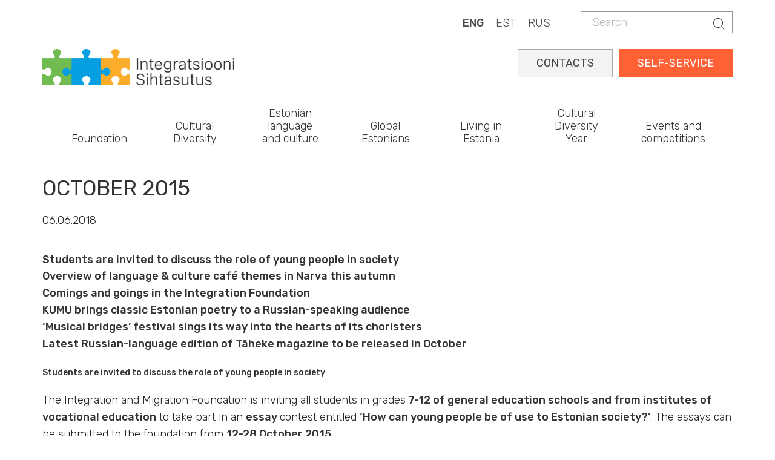

--- FILE ---
content_type: text/html; charset=UTF-8
request_url: https://integratsioon.ee/en/october-2015
body_size: 18786
content:
<!DOCTYPE html>
<html  lang="en" dir="ltr" prefix="content: http://purl.org/rss/1.0/modules/content/  dc: http://purl.org/dc/terms/  foaf: http://xmlns.com/foaf/0.1/  og: http://ogp.me/ns#  rdfs: http://www.w3.org/2000/01/rdf-schema#  schema: http://schema.org/  sioc: http://rdfs.org/sioc/ns#  sioct: http://rdfs.org/sioc/types#  skos: http://www.w3.org/2004/02/skos/core#  xsd: http://www.w3.org/2001/XMLSchema# ">
  <head>
    <meta charset="utf-8" />
<script async src="https://www.googletagmanager.com/gtag/js?id=UA-132033063-1"></script>
<script>window.dataLayer = window.dataLayer || [];function gtag(){dataLayer.push(arguments)};gtag("js", new Date());gtag("set", "developer_id.dMDhkMT", true);gtag("config", "UA-132033063-1", {"groups":"default","anonymize_ip":true,"page_placeholder":"PLACEHOLDER_page_path"});gtag("config", "G-LZKB975E03", {"groups":"default","page_placeholder":"PLACEHOLDER_page_location"});</script>
<meta name="description" content="Students are invited to discuss the role of young people in society Overview of language &amp; culture café themes in Narva this autumn Comings and goings in the Integration Foundation KUMU brings classic Estonian poetry to a Russian-speaking audience" />
<link rel="canonical" href="https://integratsioon.ee/en/october-2015" />
<meta property="og:description" content="Students are invited to discuss the role of young people in society Overview of language &amp; culture café themes in Narva this autumn Comings and goings in the Integration Foundation KUMU brings classic Estonian poetry to a Russian-speaking audience ‘Musical bridges’ festival sings its way into the hearts of its choristers Latest Russian-language edition of Täheke magazine to be released in October Students are invited to discuss the role of young people in society The Integration and Migration Foundation is inviting all students in grades 7-12 of general education schools and from institutes of vocational education to take part in an essay contest entitled ‘How can young people be of use to Estonian society?’. The essays can be submitted to the foundation from 12-28 October 2015. “Working with the Ministry of Education and Research, we’re organising the contest for the fifth time,” explained Toivo Sikk, an area manager with the Development Centre of the Integration Foundation. “The umbrella theme this year is how young people can be useful to Estonian society. We decided on that as our topic because we want to see young people making more of a contribution to a broader range of things, including civic initiatives, that have an impact on a larger number and greater diversity of people. We think that by putting into words what they see their role as being they’ll gain a better understanding themselves of how much they can do to make their own lives – and those of everyone else in the country – better.” The essays, which should be up to two pages (3600 characters) long, can be submitted until 28 October to essee@meis.ee. Authors should add their name, the name of their school and the number of their group or class, as well as a contact telephone number and e-mail address. Starting from this year the essays will be judged in three categories: students from grades 7-9; students from grades 10-12; and vocational school students. One first place, two second places and two third places will be awarded in each category, as well as certificates of recognition for effort. The winning authors will receive their awards at a ceremony for the best performers in the essay contest and Citizens Day quiz at the House of the Blackheads in Tallinn on 21 January 2016. All of the prize-winning essays will be published in a compendium with the same title as the contest: ‘How can young people be of use to Estonian society?’. For further information please contact: Toivo Sikk | Area Manager, Development Centre | Telephone: +372 659 9850 | E-mail: toivo.sikk@meis.ee. Overview of language &amp; culture café themes in Narva this autumn Language and culture café get-togethers have been held in the Narva offices of the Integration Foundation’s Counselling Centre since spring. The meetings, which are held once a week in room 308 on the 3rd floor of the Keres Centre in Narva, form part of a series events known as the Language Café and Culture Café, which support free Estonian language learning in a non-formal environment. “Everyone who comes to the language café get-togethers gets the chance to practise their Estonian and use what they know, and they’re inspired to use their language skills more in their everyday lives,” explained Irina Rakova, a counsellor at the foundation’s Narva office. “In the coming months we’ll be looking at things like work, health, and balance and satisfaction within yourself. In December we’ll be joined by Ljubov Smirnova, a medical worker who’ll be passing on the kind of first-aid skills that people need in their day-to-day lives and giving them the chance to learn some useful health care-related vocabulary.” Rakova says that those coming to the café are also given an overview of local and national cultural events. “We also talk about customs connected to special days in Estonia and share our ideas on how we could mark these occasions in our own families. We invite guest speakers along, too. For example, on the 14th of October we’ll be getting a visit from Maria Kullamägi, a young woman who moved to Ida-Viru County a few years ago to do something with her knowledge of the fields of marketing and culture and to gain further experience at Narva College of the University of Tartu. She’s also been helping to organise the Black Nights Film Festival for a few years as a volunteer. She wants to contribute to the Culture Café as well, so she’ll be coming along to talk about the film festival and its programme for this year.” Language Café get-togethers are held on Mondays from 17:00-18:00 every other week and Culture Café events on Wednesdays from 16:00-17:00 every other week. The themes of the events are updated regularly on the website of the Integration Foundation. For further information please contact: Irina Rakova | Counsellor, Counselling Centre | Telephone: +372 800 9000 | E-mail: irina.rakova@meis.ee. Comings and goings in the Integration Foundation Riina Ring and Sandra Nuudi returned from maternity leave in October, taking up positions in the Integration Foundation’s Implementation Centre. Also taking up a new post was former Implementation Centre staffer Liilika Raudhein, who from this month is responsible – alongside the area manager for research – for assessing the impact of the foundation’s programmes, projects and activities. Riina, Sandra and Liilika’s contact details can be found on the Integration Foundation website. WE ARE PROUD TO SUPPOR KUMU brings classic Estonian poetry to a Russian-speaking audience Assisted by the Integration Foundation’s project competition for sports and cultural events supporting integration and a shared cultural space, KUMU – a.k.a. the Art Museum of Estonia – is presenting the works of Estonian poets to a Russian-speaking audience this autumn. A series of five events has been dedicated to the classics of Estonian poetry, the last two of which will be held in the second half of October. Kadriorg Art Museum director Aleksandra Murre says they are organising the literary evenings in order to showcase the rich creative work of Estonian poets for the local Russian-speaking audience. “We want to make Estonian poetry more approachable to Russian speakers,” she explained. “We want to shatter the preconceptions they have and truly engage them. If we’re to do that, excellent translations and performances that really draw the audience in are obviously very important. We’ve held three events so far – one each dedicated to Lydia Koidula, Juhan Liiv and Juhan Viiding. We had their poems translated into Russian, and they were then read by poet, singer and artist Elina Gerodes. At each event we also present the artworks we have in our collection that relate to the poets and their work. So far we’ve showcased the works of artist Julie Hagen-Schwarz and painter Paul Burman, and Professor Irina Belobrovtseva has spoken about women in Estonian poetry in the early 20th century.” Anyone interested in attending the last two events in the series is welcome to do so at Kadriorg Art Museum (Weizenbergi 37, Tallinn) on 15 and 22 October. Igor Severjanin, a translator of the works of many Estonian poets, his life in Estonia and his place in literary culture will be the focus of discussion at the 15 October event. In addition to the performance of the poems, the audience will also enjoy Russian Theatre actor Dmitri Kosjakov’s monologue ‘Severjanin in Estonia’. The final poetry evening will be dedicated to Marie Under. The guest speaker will be artist Vera Staniševskaja, who will be talking about the role of the artist/illustrator in the compilation of poetry collections. The programme of each event can be found on the website of Kadriorg Art Museum at http://kadriorumuuseum.ekm.ee/eesti-luuletajad-vene-auditooriumile/. For further information on the project competition please contact: Jana Tondi | Area Manager, Development Centre | Telephone: +372 659 9069 | E-mail: jana.tondi@meis.ee. Aleksandra Murre | Director, Kadriorg Art Museum | Telephone: +372 606 6406 | E-mail: aleksandra.murre@ekm.ee. ‘Musical bridges’ festival sings its way into the hearts of its choristers The Integration Foundation has given its backing to a long list of sports and cultural events supporting integration and a shared culture space this year, including the ‘Musical bridges’ festival dedicated to choral music. The festival – which is designed to integrate the Estonian- and Russian-speaking populations through beautiful music and the act of creating something wonderful together – will be held under the auspices of the Further Training Centre for Musicians (the Pille Lill Music Fund) on Friday 16 October. The event will include workshops for 150 students, who will learn all about the vocal techniques of choristers, the cultural history of the song festival and activities connected to Music Year. The day will culminate in a gala concert at the Russian Cultural Centre in Tallinn at 19:00 at which an audience of almost 900 spectators is awaited. Performers will include popular singer Tanja Mihhailova, talented young sopranos Maria Listra and Maria Veretenina, the Women’s Alumni Choir of Tallinn University of Technology (conducted by Andres Heinapuu), the Ukraina mixed choir (conducted by Stanislav Šeljahovski), the Russ mixed choir, the Eleegia chamber choir and the Allegro children’s choir (conducted by Svetlana Zaugarova). Pieces will also be performed by choirs from schools around Tallinn – the City Centre Russian Upper Secondary School youth choir (conducted by Natalja Junkur), the Tõnismäe School of Sciences girls’ choir (conducted by Inna Rüü), the Tallinn Co-Ed Upper Secondary School mixed choir (conducted by Aade Erits), the Õismäe Upper Secondary School mixed choir (conducted by Koidu Ilmjärv), the Mustamäe Upper Secondary School of Sciences and Õismäe Russian Lyceum project choir (conducted by Ljudmila Sjomina) and the Laagna Upper Secondary School girls’ choir and ensemble (conducted by Pirika Sööt and Lii Leitmaa). Leading the concert will be renowned pianist Piia Paemurru. Admission is free of charge. More information about the event can be found on Facebook at https://www.facebook.com/events/1645213005756803/. For further information on the project competition please contact: Jana Tondi | Area Manager, Development Centre | Telephone: +372 659 9069 | E-mail: jana.tondi@meis.eeFor further information on the event please contact: Leelo Lehtla | Director, Pille Lill Music Fund | Mobile: +372 5648 4244 | E-mail: plmf@plmf.ee. Latest Russian-language edition of Täheke magazine to be released in October The latest Russian-language special edition of Täheke magazine – which showcases the latest Estonian children’s literature translated into Russian for children aged 5-9 whose mother tongue is Russian – is to be published in October with the support of the Integration Foundation. The magazine also features children’s own work, instructions on making things, a crossword and a comic. “This year’s Russian-language edition of Täheke will tell readers everything they need to know about the latest Estonian children’s literature,” explained editor-in-chief Ilona Martson. “For example, there’ll be stories by Andrus Kivirähk, Kairi Look and Mae Lender and poems by Svetlana Jagodkina, who’s Kohtla-Järve. We also provide an overview of the Estonian children’s books that have been published in Russian over the year. Since the magazine mostly gets around via the children’s sections of libraries, we’ve dedicated a couple of pages in this issue to the theme of libraries – there’s a story by Moscow-based children’s author Artur Givargizov and an article about libraries. There’s an interview with writer Anait Piruzyan, whose roots are in Armenia, and whose children’s book in Estonia was published in Russian, Estonian and English simultaneously. And of course there are all the traditional features, like readers’ own work, instructions on how to make things, jokes, a crossword puzzle and a comic strip.” The target readership of the Russian-language Täheke is Russian-speaking Estonian children aged 5-9 and their parents, grandparents and teachers. The special edition of the magazine will be available in the children’s sections of libraries all over Estonia. It will also be distributed to kindergarten children. In addition to libraries, copies are available from the office of the magazine. Some of the print-run of the special issue will be presented at international book fairs in Bologna, Moscow and St Petersburg by the Estonian Children’s Literature Centre and the Estonian Publishers Association. The Estonian Institute will also send copies to schools in Russia at which Estonian is taught. The first Russian-language edition of Täheke was published in 2005. It has been published annually since 2010. The magazine is distributed free of charge. Publication of the Russian-language edition is supported from the state budget via the Ministry of Culture as part of the ‘Sports and cultural activities that support a shared cultural space and integration’ project competition of the Integration Foundation. For further information on the project competition please contact: Jana Tondi | Area Manager, Development Centre | Telephone: +372 659 9069 | E-mail: jana.tondi@meis.ee. For further information on the project please contact: Ilona Martson | Editor-in-chief, Täheke | Mobile: +372 52 66 556 | Telephone: +372 646 3697 | E-mail: ilona.martson@taheke.ee." />
<meta name="Generator" content="Drupal 10 (https://www.drupal.org)" />
<meta name="MobileOptimized" content="width" />
<meta name="HandheldFriendly" content="true" />
<meta name="viewport" content="width=device-width, initial-scale=1.0" />
<link rel="alternate" hreflang="en" href="https://integratsioon.ee/en/october-2015" />
<link rel="alternate" hreflang="et" href="https://integratsioon.ee/oktoober-2015" />
<link rel="alternate" hreflang="ru" href="https://integratsioon.ee/ru/oktyabr-2015" />

    <title>OCTOBER 2015 | Integratsiooni Sihtasutus</title>

    <link rel="apple-touch-icon" sizes="180x180" href="/sites/default/files/favicons/apple-touch-icon.png"/>
    <link rel="icon" type="image/png" sizes="32x32" href="/sites/default/files/favicons/favicon-32x32.png"/>
    <link rel="icon" type="image/png" sizes="16x16" href="/sites/default/files/favicons/favicon-16x16.png"/>
    <link rel="manifest" href="/sites/default/files/favicons/site.webmanifest"/>
    <link rel="mask-icon" href="/sites/default/files/favicons/safari-pinned-tab.svg" color="#e78948"/>
    <meta name="msapplication-TileColor" content="#da532c"/>
    <meta name="theme-color" content="#e98258"/>

    <link rel="stylesheet" href="//fonts.googleapis.com/css?family=Rubik:300,400,500,700,900&amp;amp;subset=cyrillic" />
    <link rel="stylesheet" media="all" href="/core/modules/system/css/components/align.module.css?t8waye" />
<link rel="stylesheet" media="all" href="/core/modules/system/css/components/fieldgroup.module.css?t8waye" />
<link rel="stylesheet" media="all" href="/core/modules/system/css/components/container-inline.module.css?t8waye" />
<link rel="stylesheet" media="all" href="/core/modules/system/css/components/clearfix.module.css?t8waye" />
<link rel="stylesheet" media="all" href="/core/modules/system/css/components/details.module.css?t8waye" />
<link rel="stylesheet" media="all" href="/core/modules/system/css/components/hidden.module.css?t8waye" />
<link rel="stylesheet" media="all" href="/core/modules/system/css/components/item-list.module.css?t8waye" />
<link rel="stylesheet" media="all" href="/core/modules/system/css/components/js.module.css?t8waye" />
<link rel="stylesheet" media="all" href="/core/modules/system/css/components/nowrap.module.css?t8waye" />
<link rel="stylesheet" media="all" href="/core/modules/system/css/components/position-container.module.css?t8waye" />
<link rel="stylesheet" media="all" href="/core/modules/system/css/components/reset-appearance.module.css?t8waye" />
<link rel="stylesheet" media="all" href="/core/modules/system/css/components/resize.module.css?t8waye" />
<link rel="stylesheet" media="all" href="/core/modules/system/css/components/system-status-counter.css?t8waye" />
<link rel="stylesheet" media="all" href="/core/modules/system/css/components/system-status-report-counters.css?t8waye" />
<link rel="stylesheet" media="all" href="/core/modules/system/css/components/system-status-report-general-info.css?t8waye" />
<link rel="stylesheet" media="all" href="/core/modules/system/css/components/tablesort.module.css?t8waye" />
<link rel="stylesheet" media="all" href="https://unpkg.com/aos@2.3.1/dist/aos.css" />
<link rel="stylesheet" media="all" href="/modules/contrib/bootstrap_styles/css/bs_example_classes/background-color-classes.css?t8waye" />
<link rel="stylesheet" media="all" href="/modules/contrib/bootstrap_styles/css/bs_example_classes/border-classes.css?t8waye" />
<link rel="stylesheet" media="all" href="/modules/contrib/bootstrap_styles/css/bs_example_classes/box-shadow-classes.css?t8waye" />
<link rel="stylesheet" media="all" href="/modules/contrib/bootstrap_styles/css/bs_example_classes/margin-classes.css?t8waye" />
<link rel="stylesheet" media="all" href="/modules/contrib/bootstrap_styles/css/bs_example_classes/padding-classes.css?t8waye" />
<link rel="stylesheet" media="all" href="/modules/contrib/bootstrap_styles/css/bs_example_classes/text-alignment-classes.css?t8waye" />
<link rel="stylesheet" media="all" href="/modules/contrib/bootstrap_styles/css/bs_example_classes/text-color-classes.css?t8waye" />
<link rel="stylesheet" media="all" href="/core/modules/layout_discovery/layouts/onecol/onecol.css?t8waye" />
<link rel="stylesheet" media="all" href="/modules/contrib/quiz/css/quiz.css?t8waye" />
<link rel="stylesheet" media="all" href="/modules/contrib/webform/modules/webform_bootstrap/css/webform_bootstrap.css?t8waye" />
<link rel="stylesheet" media="all" href="https://cdn.jsdelivr.net/npm/bootstrap@3.4.1/dist/css/bootstrap.css" integrity="sha256-0XAFLBbK7DgQ8t7mRWU5BF2OMm9tjtfH945Z7TTeNIo=" crossorigin="anonymous" />
<link rel="stylesheet" media="all" href="https://cdn.jsdelivr.net/npm/@unicorn-fail/drupal-bootstrap-styles@0.0.2/dist/3.1.1/7.x-3.x/drupal-bootstrap.css" integrity="sha512-ys0R7vWvMqi0PjJvf7827YdAhjeAfzLA3DHX0gE/sPUYqbN/sxO6JFzZLvc/wazhj5utAy7rECg1qXQKIEZOfA==" crossorigin="anonymous" />
<link rel="stylesheet" media="all" href="https://cdn.jsdelivr.net/npm/@unicorn-fail/drupal-bootstrap-styles@0.0.2/dist/3.1.1/8.x-3.x/drupal-bootstrap.css" integrity="sha512-ixuOBF5SPFLXivQ0U4/J9sQbZ7ZjmBzciWMBNUEudf6sUJ6ph2zwkpFkoUrB0oUy37lxP4byyHasSpA4rZJSKg==" crossorigin="anonymous" />
<link rel="stylesheet" media="all" href="https://cdn.jsdelivr.net/npm/@unicorn-fail/drupal-bootstrap-styles@0.0.2/dist/3.2.0/7.x-3.x/drupal-bootstrap.css" integrity="sha512-MiCziWBODHzeWsTWg4TMsfyWWoMltpBKnf5Pf5QUH9CXKIVeGpEsHZZ4NiWaJdgqpDzU/ahNWaW80U1ZX99eKw==" crossorigin="anonymous" />
<link rel="stylesheet" media="all" href="https://cdn.jsdelivr.net/npm/@unicorn-fail/drupal-bootstrap-styles@0.0.2/dist/3.2.0/8.x-3.x/drupal-bootstrap.css" integrity="sha512-US+XMOdYSqB2lE8RSbDjBb/r6eTTAv7ydpztf8B7hIWSlwvzQDdaAGun5M4a6GRjCz+BIZ6G43l+UolR+gfLFQ==" crossorigin="anonymous" />
<link rel="stylesheet" media="all" href="https://cdn.jsdelivr.net/npm/@unicorn-fail/drupal-bootstrap-styles@0.0.2/dist/3.3.1/7.x-3.x/drupal-bootstrap.css" integrity="sha512-3gQUt+MI1o8v7eEveRmZzYx6fsIUJ6bRfBLMaUTzdmNQ/1vTWLpNPf13Tcrf7gQ9iHy9A9QjXKxRGoXEeiQnPA==" crossorigin="anonymous" />
<link rel="stylesheet" media="all" href="https://cdn.jsdelivr.net/npm/@unicorn-fail/drupal-bootstrap-styles@0.0.2/dist/3.3.1/8.x-3.x/drupal-bootstrap.css" integrity="sha512-AwNfHm/YKv4l+2rhi0JPat+4xVObtH6WDxFpUnGXkkNEds3OSnCNBSL9Ygd/jQj1QkmHgod9F5seqLErhbQ6/Q==" crossorigin="anonymous" />
<link rel="stylesheet" media="all" href="https://cdn.jsdelivr.net/npm/@unicorn-fail/drupal-bootstrap-styles@0.0.2/dist/3.4.0/8.x-3.x/drupal-bootstrap.css" integrity="sha512-j4mdyNbQqqp+6Q/HtootpbGoc2ZX0C/ktbXnauPFEz7A457PB6le79qasOBVcrSrOBtGAm0aVU2SOKFzBl6RhA==" crossorigin="anonymous" />
<link rel="stylesheet" media="all" href="https://code.jquery.com/ui/1.13.3/themes/smoothness/jquery-ui.css" />
<link rel="stylesheet" media="all" href="/themes/insa/css/style.css?t8waye" />
<link rel="stylesheet" media="all" href="/themes/insa/css/custom.css?t8waye" />

    
	<style>
@import url('https://fonts.googleapis.com/css2?family=Roboto+Slab:wght@100..900&display=swap');
</style>
<script src="https://kit.fontawesome.com/fbfcd5034f.js" crossorigin="anonymous"></script>
  </head>
  <body class="path-node page-node-type-article has-glyphicons">
 
    <a href="#main-content" class="visually-hidden focusable skip-link">
      Skip to main content
    </a>
    
      <div class="dialog-off-canvas-main-canvas" data-off-canvas-main-canvas>
    
  
    <div class="top">
      <div class="container">
        <div class="">
          <div class="region region-header">
    <div class="search-block-form block block-search block-search-form-block" data-drupal-selector="search-block-form" id="block-insa-insa-search-form" role="search">
  
    
        <form action="/en/search/node" method="get" id="search-block-form" accept-charset="UTF-8">
    <div class="form-item js-form-item form-type-search js-form-type-search form-item-keys js-form-item-keys form-no-label form-group">
      <label for="edit-keys" class="control-label sr-only">Search</label>
  
  
  <div class="input-group"><input title="Enter the terms you wish to search for." data-drupal-selector="edit-keys" class="form-search form-control" placeholder="Search" type="search" id="edit-keys" name="keys" value="" size="15" maxlength="128" /><span class="input-group-btn"><button type="submit" value="Search" class="button js-form-submit form-submit btn-primary btn icon-only"><span class="sr-only">Search</span><span class="icon glyphicon glyphicon-search" aria-hidden="true"></span></button></span></div>

  
  
      <div id="edit-keys--description" class="description help-block">
      Enter the terms you wish to search for.
    </div>
  </div>
<div class="form-actions form-group js-form-wrapper form-wrapper" data-drupal-selector="edit-actions" id="edit-actions"></div>

  </form>


  </div>
<section class="language-switcher-language-url block block-language block-language-blocklanguage-content clearfix" id="block-languageswitchercontent" role="navigation">
  
    

      <div class="content">
      <ul class="links"><li hreflang="en" data-drupal-link-system-path="node/1258" class="en is-active" aria-current="page"><a href="/en/october-2015" class="language-link is-active" hreflang="en" data-drupal-link-system-path="node/1258" aria-current="page">ENG</a></li><li hreflang="et" data-drupal-link-system-path="node/1258" class="et"><a href="/oktoober-2015" class="language-link" hreflang="et" data-drupal-link-system-path="node/1258">EST</a></li><li hreflang="ru" data-drupal-link-system-path="node/1258" class="ru"><a href="/ru/oktyabr-2015" class="language-link" hreflang="ru" data-drupal-link-system-path="node/1258">RUS</a></li></ul>
    </div>
  </section>


  </div>

        </div>
      </div>
    </div>

  
      <div class="container">  <div class="region region-logo">
          <a class="logo navbar-btn" href="/en" title="Home" rel="home">
      <img src="/themes/insa/images/logo.png" alt="Home" />
    </a>
  
  </div>
</div>
  
      <header id="navbar" role="banner">
              <div class="container">
            <div class="navbar-header">
        
                          <button type="button" class="navbar-toggle collapsed" data-toggle="collapse" data-target="#navbar-collapse" aria-expanded="false">
            <span class="sr-only">Toggle navigation</span>
            <span class="icon-bar"></span>
            <span class="icon-bar"></span>
            <span class="icon-bar"></span>
          </button>
              </div>

                    <div id="navbar-collapse" class="navbar-collapse collapse">
            <div class="region region-navigation-collapsible">
    <section id="block-selfserviceeng" class="block block-block-content block-block-content148edb0a-f01e-45b9-9677-1b4b85f338d5 clearfix">
  
    

      <div class="content">
      
            <div class="field field--name-body field--type-text-with-summary field--label-hidden field--item"><div class="self-service"><a href="https://iseteenindus.integratsioon.ee/login">SELF-SERVICE</a></div> 
<div class="self-service2"><a href="https://www.integratsioon.ee/en/contacts">CONTACTS</a></div></div>
      
    </div>
  </section>

<nav role="navigation" aria-labelledby="block-insa-main-menu-menu" id="block-insa-main-menu">
            <h2 class="sr-only" id="block-insa-main-menu-menu">Main navigation</h2>

      
      <ul class="menu menu--main nav navbar-nav">
                      <li class="expanded dropdown first">
                                                                    <span class="navbar-text dropdown-toggle" data-toggle="dropdown">Foundation</span>
                                <ul class="dropdown-menu">
                      <li class="expanded dropdown first">
                                                  <h5>About the organisation</h5>
                                <ul class="dropdown-menu">
                      <li class="first">
                                                  <a href="/en/about-us" data-drupal-link-system-path="node/1422">About us</a>
                      </li>
                      <li>
                                                  <a href="/en/statutes" data-drupal-link-system-path="node/1439">Articles of Association (in Estonian)</a>
                      </li>
                      <li>
                                                  <a href="/en/strategy" data-drupal-link-system-path="node/1440">Strategy</a>
                      </li>
                      <li>
                                                  <a href="/en/structure" data-drupal-link-system-path="node/1588">Structure</a>
                      </li>
                      <li>
                                                  <a href="/en/supervisory-board" data-drupal-link-system-path="node/1438">Supervisory Board</a>
                      </li>
                      <li>
                                                  <a href="/en/aastaaruanded-uuendatud" data-drupal-link-system-path="node/4846">Annual reports</a>
                      </li>
                      <li>
                                                  <a href="/en/processing-personal-data" data-drupal-link-system-path="node/2915">Processing of Personal Data</a>
                      </li>
                      <li>
                                                  <a href="/en/integration-foundation-employer" title="The Integration Foundation as an employer" data-drupal-link-system-path="node/3916">The foundation as employer</a>
                      </li>
                      <li>
                                                  <a href="/en/node/1820" data-drupal-link-system-path="node/1820">Electronical invoices (in Estonian)</a>
                      </li>
                      <li class="last">
                                                  <a href="/en/contacts" data-drupal-link-system-path="node/102">Contacts</a>
                      </li>
        </ul>
  
              </li>
                      <li class="expanded dropdown">
                                                  <h5>Estonian language house</h5>
                                <ul class="dropdown-menu">
                      <li class="first last">
                                                  <a href="/en/eestikeelemaja" title="Estonian language house" data-drupal-link-system-path="node/4744">Estonian language house</a>
                      </li>
        </ul>
  
              </li>
                      <li class="expanded dropdown last">
                                                  <h5>Library</h5>
                                <ul class="dropdown-menu">
                      <li class="first">
                                                  <a href="/en/library" title="" data-drupal-link-system-path="node/175">Publications and studies</a>
                      </li>
                      <li>
                                                  <a href="/en/language-learning-videos" data-drupal-link-system-path="node/3144">Language learning videos</a>
                      </li>
                      <li class="last">
                                                  <a href="/en/video-tips-language-learning-opportunities" data-drupal-link-system-path="node/3168">Video tips on language learning opportunities</a>
                      </li>
        </ul>
  
              </li>
        </ul>
  
              </li>
                      <li class="expanded dropdown">
                                                                    <span class="navbar-text dropdown-toggle" data-toggle="dropdown">Cultural Diversity</span>
                                <ul class="dropdown-menu">
                      <li class="expanded dropdown first">
                                                  <h5>Multicultural Estonia</h5>
                                <ul class="dropdown-menu">
                      <li class="first">
                                                  <a href="/en/multicultural-society" data-drupal-link-system-path="node/1589">Multicultural society</a>
                      </li>
                      <li>
                                                  <a href="/en/activities-national-minority-cultural-associations" data-drupal-link-system-path="node/28">National minority cultural associations</a>
                      </li>
                      <li>
                                                  <a href="/en/work-roma-community" data-drupal-link-system-path="node/3508">Work with the Roma community</a>
                      </li>
                      <li>
                                                  <a href="/en/national-minorities-day-2022" data-drupal-link-system-path="node/1416">National Minorities Day</a>
                      </li>
                      <li class="last">
                                                  <a href="/en/integration-awards" data-drupal-link-system-path="node/1415">Integration awards</a>
                      </li>
        </ul>
  
              </li>
                      <li class="expanded dropdown">
                                                  <h5>Integration Conference</h5>
                                <ul class="dropdown-menu">
                      <li class="first last">
                                                  <a href="/en/conference" title="Lõimumiskonverents" data-drupal-link-system-path="node/6710">Integration Conference</a>
                      </li>
        </ul>
  
              </li>
                      <li class="expanded dropdown last">
                                                  <h5>Working together</h5>
                                <ul class="dropdown-menu">
                      <li class="first last">
                                                  <a href="/en/linda-integration-services-partners" data-drupal-link-system-path="node/3486">LINDA – integration services for partners</a>
                      </li>
        </ul>
  
              </li>
        </ul>
  
              </li>
                      <li>
                                                  <a href="/en/overview-learning-opportunities" data-drupal-link-system-path="node/6416">Estonian language and culture</a>
                      </li>
                      <li>
                                                  <a href="/en/global-estonian-diaspora" data-drupal-link-system-path="node/4902">Global Estonians</a>
                      </li>
                      <li class="expanded dropdown">
                                                                    <span class="navbar-text dropdown-toggle" data-toggle="dropdown">Living in Estonia</span>
                                <ul class="dropdown-menu">
                      <li class="expanded dropdown first">
                                                  <h5>Information for new arrivals</h5>
                                <ul class="dropdown-menu">
                      <li class="first">
                                                  <a href="/en/kohanemine" data-drupal-link-system-path="node/1424">Adaptation</a>
                      </li>
                      <li class="last">
                                                  <a href="/en/roadmap-adaptation" data-drupal-link-system-path="node/6352">Roadmap to adaptation</a>
                      </li>
        </ul>
  
              </li>
                      <li class="expanded dropdown">
                                                  <h5>Information for those returning to Estonia</h5>
                                <ul class="dropdown-menu">
                      <li class="first">
                                                  <a href="/en/returning-to-estonia" data-drupal-link-system-path="node/4330">Information for those returning to Estonia</a>
                      </li>
                      <li>
                                                  <a href="/en/return-support" data-drupal-link-system-path="node/4334">Return support</a>
                      </li>
                      <li class="last">
                                                  <a href="/en/support-meetings" title="Meetings" data-drupal-link-system-path="node/4333">Meetings</a>
                      </li>
        </ul>
  
              </li>
                      <li class="expanded dropdown last">
                                                  <h5>For citizenship applicants</h5>
                                <ul class="dropdown-menu">
                      <li class="first">
                                                  <a href="/en/citizenship" data-drupal-link-system-path="node/6745">Acquisition of citizenship</a>
                      </li>
                      <li>
                                                  <a href="/en/citizens-day" data-drupal-link-system-path="node/1431">Citizen’s Day</a>
                      </li>
                      <li class="last">
                                                  <a href="/en/citizens-day-quiz" data-drupal-link-system-path="node/2160">Citizen&#039;s Day quiz</a>
                      </li>
        </ul>
  
              </li>
        </ul>
  
              </li>
                      <li class="expanded dropdown">
                                                                    <span class="navbar-text dropdown-toggle" data-toggle="dropdown">Cultural Diversity Year</span>
                                <ul class="dropdown-menu">
                      <li class="expanded dropdown first">
                                                  <h5>Theme year</h5>
                                <ul class="dropdown-menu">
                      <li class="first">
                                                  <a href="/en/theme-year" data-drupal-link-system-path="node/4410">Theme year</a>
                      </li>
                      <li>
                                                  <a href="/en/landing-page-events" data-drupal-link-system-path="landing-page-events">Events</a>
                      </li>
                      <li>
                                                  <a href="/en/thematic-year/news" data-drupal-link-system-path="node/4413">News</a>
                      </li>
                      <li class="last">
                                                  <a href="/en/thematic-year/contacts" data-drupal-link-system-path="node/4414">Contacts</a>
                      </li>
        </ul>
  
              </li>
                      <li class="expanded dropdown last">
                                                  <h5>Cultural diversity</h5>
                                <ul class="dropdown-menu">
                      <li class="first">
                                                  <a href="/en/thematic-year/communities" data-drupal-link-system-path="node/4416">Communities</a>
                      </li>
                      <li>
                                                  <a href="/en/thematic-year/recommendations" data-drupal-link-system-path="node/4417">Recommendations</a>
                      </li>
                      <li class="last">
                                                  <a href="/en/we-are-all-face-estonia" data-drupal-link-system-path="node/5252">We are all the face of Estonia</a>
                      </li>
        </ul>
  
              </li>
        </ul>
  
              </li>
                      <li class="expanded dropdown last">
                                                                    <span class="navbar-text dropdown-toggle" data-toggle="dropdown">Events and competitions</span>
                                <ul class="dropdown-menu">
                      <li class="expanded dropdown first">
                                                  <h5>Competitions</h5>
                                <ul class="dropdown-menu">
                      <li class="first">
                                                  <a href="/en/competitions-estonian" data-drupal-link-system-path="node/30">Public competitions (in Estonian)</a>
                      </li>
                      <li>
                                                  <a href="/en/competitions-estonian#panel-views_block-contest-block_2" data-drupal-link-system-path="node/30">Past competitions (in Estonian)</a>
                      </li>
                      <li>
                                                  <a href="/en/node/2161" data-drupal-link-system-path="node/2161">Procurement procedures (in Estonian)</a>
                      </li>
                      <li>
                                                  <a href="/en/node/4734" data-drupal-link-system-path="node/4734">Competition plan</a>
                      </li>
                      <li class="last">
                                                  <a href="/en/evaluators-applications-and-tenders-estonian" data-drupal-link-system-path="node/3555">Evaluators of applications and tenders (in Estonian)</a>
                      </li>
        </ul>
  
              </li>
                      <li class="expanded dropdown">
                                                  <h5>Events and news</h5>
                                <ul class="dropdown-menu">
                      <li class="first">
                                                  <a href="/en/events" data-drupal-link-system-path="events">Upcoming Events</a>
                      </li>
                      <li>
                                                  <a href="/en/kalender" data-drupal-link-system-path="calendar">Events Calendar</a>
                      </li>
                      <li class="last">
                                                  <a href="/en/news" data-drupal-link-system-path="node/31">News</a>
                      </li>
        </ul>
  
              </li>
                      <li class="expanded dropdown last">
                                                  <h5>Integration Conference</h5>
                                <ul class="dropdown-menu">
                      <li class="first">
                                                  <a href="/en/conference" data-drupal-link-system-path="node/6710">Integration Conference 2025</a>
                      </li>
                      <li>
                                                  <a href="/en/conference/program" data-drupal-link-system-path="node/7022">Program</a>
                      </li>
                      <li>
                                                  <a href="/en/presenters" data-drupal-link-system-path="node/7047">Speakers</a>
                      </li>
                      <li class="last">
                                                  <a href="/en/conference/register" data-drupal-link-system-path="node/6957">Register</a>
                      </li>
        </ul>
  
              </li>
        </ul>
  
              </li>
        </ul>
  

  </nav>

  </div>

        </div>
                    </div>
          </header>
  
  <div role="main" class="main-container container js-quickedit-main-content">
    <div class="row">

            
                  <section class="col-sm-12">

                
                                      
                  
                          <a id="main-content"></a>
            <div class="region region-content">
      
<div data-drupal-messages-fallback class="hidden"></div>
    <h1>
<span property="dc:title">OCTOBER 2015</span>
</h1>

  <article about="/en/october-2015" typeof="sioc:Item foaf:Document" class="article full clearfix">

  
      <span property="dc:title" content="OCTOBER 2015" class="hidden"></span>


  
  <div class="content">
      <div class="layout layout--onecol">
    <div  class="layout__region layout__region--content">
      <section class="_none article-date block block-layout-builder block-field-blocknodearticlecreated clearfix">
  
    

      <div class="content">
      
<span><time datetime="2018-06-06T16:45:05+03:00">06.06.2018</time>
</span>

    </div>
  </section>

<section class="block block-layout-builder block-field-blocknodearticlebody clearfix">
  
    

      <div class="content">
      
            <div property="content:encoded" class="field field--name-body field--type-text-with-summary field--label-hidden field--item"><p><a href="#1"><strong>Students are invited to discuss the role of young people in society</strong></a><br>
<a href="#2"><strong style="line-height: 1.6;">Overview of language &amp; culture café themes in Narva this autumn</strong></a><br>
<a href="#3"><strong style="line-height: 1.6;">Comings and goings in the Integration Foundation</strong></a><br>
<a href="#4"><strong style="line-height: 1.6;">KUMU brings classic Estonian poetry to a Russian-speaking audience</strong></a><br>
<a href="#5"><strong style="line-height: 1.6;">‘Musical bridges’ festival sings its way into the hearts of its choristers</strong></a><br>
<a href="#6"><strong style="line-height: 1.6;">Latest Russian-language edition of Täheke magazine to be released in October</strong></a></p>
<p>
<strong><span style="font-size:14px;"><span style="line-height: 1.6;"><a id="1" name="1"></a>Students are invited to discuss the role of young people in society</span></span></strong></p>
<p><span style="line-height: 1.6;">The Integration and Migration Foundation is inviting all students in grades<strong> 7-12 of general education schools and from institutes of vocational education</strong> to take part in an <strong>essay </strong>contest entitled <strong>‘How can young people be of use to Estonian society?’</strong>. The essays can be submitted to the foundation from <strong>12-28 October 2015</strong>.</span></p>
<p><span style="line-height: 1.6;">“Working with the Ministry of Education and Research, we’re organising the contest for the fifth time,” explained Toivo Sikk, an area manager with the Development Centre of the Integration Foundation. “The umbrella theme this year is how young people can be useful to Estonian society. We decided on that as our topic because we want to see young people making more of a contribution to a broader range of things, including civic initiatives, that have an impact on a larger number and greater diversity of people. We think that by putting into words what they see their role as being they’ll gain a better understanding themselves of how much they can do to make their own lives – and those of everyone else in the country – better.”</span></p>
<p><span style="line-height: 1.6;">The essays, which should be up to two pages (3600 characters) long, can be submitted until 28 October to <a href="mailto:essee@meis.ee">essee@meis.ee</a>. Authors should add their name, the name of their school and the number of their group or class, as well as a contact telephone number and e-mail address.</span></p>
<p><span style="line-height: 1.6;">Starting from this year the essays will be judged in three categories: students from grades 7-9; students from grades 10-12; and vocational school students. One first place, two second places and two third places will be awarded in each category, as well as certificates of recognition for effort. The winning authors will receive their awards at a ceremony for the best performers in the essay contest and Citizens Day quiz at the House of the Blackheads in Tallinn on 21 January 2016. All of the prize-winning essays will be published in a compendium with the same title as the contest: ‘How can young people be of use to Estonian society?’.</span></p>
<p><span style="line-height: 1.6;">For further information please contact: Toivo Sikk | Area Manager, Development Centre | Telephone: +372&nbsp;659 9850 | E-mail: <a href="mailto:toivo.sikk@meis.ee">toivo.sikk@meis.ee</a>.</span></p>
<p>
<span style="font-size:14px;"><strong><span style="line-height: 1.6;"><a id="2" name="2"></a>Overview of language &amp; culture café themes in Narva this autumn</span></strong></span></p>
<p><span style="line-height: 1.6;">Language and culture café get-togethers have been held in the Narva offices of the Integration Foundation’s Counselling Centre since spring. The meetings, which are held once a week<strong> in room 308 on the 3rd floor of the Keres Centre in Narva</strong>, form part of a series events known as the <strong>Language Café and Culture Café</strong>, which support free Estonian language learning in a non-formal environment.</span></p>
<p><span style="line-height: 1.6;">“Everyone who comes to the language café get-togethers gets the chance to practise their Estonian and use what they know, and they’re inspired to use their language skills more in their everyday lives,” explained Irina Rakova, a counsellor at the foundation’s Narva office. “In the coming months we’ll be looking at things like work, health, and balance and satisfaction within yourself. In December we’ll be joined by Ljubov Smirnova, a medical worker who’ll be passing on the kind of first-aid skills that people need in their day-to-day lives and giving them the chance to learn some useful health care-related vocabulary.”</span></p>
<p><span style="line-height: 1.6;">Rakova says that those coming to the café are also given an overview of local and national cultural events. “We also talk about customs connected to special days in Estonia and share our ideas on how we could mark these occasions in our own families. We invite guest speakers along, too. For example, on the 14th of October we’ll be getting a visit from Maria Kullamägi, a young woman who moved to Ida-Viru County a few years ago to do something with her knowledge of the fields of marketing and culture and to gain further experience at Narva College of the University of Tartu. She’s also been helping to organise the Black Nights Film Festival for a few years as a volunteer. She wants to contribute to the Culture Café as well, so she’ll be coming along to talk about the film festival and its programme for this year.”</span></p>
<p><span style="line-height: 1.6;">Language Café get-togethers are held on Mondays from 17:00-18:00 every other week and Culture Café events on Wednesdays from 16:00-17:00 every other week. The themes of the events are updated regularly on the <a href="http://www.meis.ee/keele--ja-kultuurikohvikud-narvas">website of the Integration Foundation</a>.&nbsp;</span></p>
<p><span style="line-height: 1.6;">For further information please contact: Irina Rakova | Counsellor, Counselling Centre | Telephone: +372 800 9000 | E-mail: <a href="mailto:irina.rakova@meis.ee.">irina.rakova@meis.ee.</a></span></p>
<p>
<span style="font-size:14px;"><strong><span style="line-height: 1.6;"><a id="3" name="3"></a>Comings and goings in the Integration Foundation</span></strong></span></p>
<p><span style="line-height: 1.6;">Riina Ring and Sandra Nuudi returned from maternity leave in October, taking up positions in the Integration Foundation’s Implementation Centre. Also taking up a new post was former Implementation Centre staffer Liilika Raudhein, who from this month is responsible – alongside the area manager for research – for assessing the impact of the foundation’s programmes, projects and activities.</span></p>
<p><span style="line-height: 1.6;">Riina, Sandra and Liilika’s contact details can be found on the <a href="http://www.meis.ee/tootajate-kontaktandmed">Integration Foundation website</a>.&nbsp;</span></p>
<p>
<span style="font-size:14px;"><u><strong style="line-height: 1.6;">WE ARE PROUD TO SUPPOR</strong></u></span></p>
<p><strong style="line-height: 1.6;"><span style="font-size:14px;"><a id="4" name="4"></a>KUMU brings classic Estonian poetry to a Russian-speaking audience</span></strong></p>
<p><span style="line-height: 1.6;">Assisted by the Integration Foundation’s project competition for sports and cultural events supporting integration and a shared cultural space, KUMU – a.k.a. <strong>the Art Museum of Estonia</strong> – <strong>is presenting the works of Estonian poets to a Russian-speaking audience this autumn</strong>. A series of five events has been dedicated to the classics of Estonian poetry, the last two of which will be held in the second half of October.</span></p>
<p><span style="line-height: 1.6;">Kadriorg Art Museum director Aleksandra Murre says they are organising the literary evenings in order to showcase the rich creative work of Estonian poets for the local Russian-speaking audience. “We want to make Estonian poetry more approachable to Russian speakers,” she explained. “We want to shatter the preconceptions they have and truly engage them. If we’re to do that, excellent translations and performances that really draw the audience in are obviously very important. We’ve held three events so far – one each dedicated to Lydia Koidula, Juhan Liiv and Juhan Viiding. We had their poems translated into Russian, and they were then read by poet, singer and artist Elina Gerodes. At each event we also present the artworks we have in our collection that relate to the poets and their work. So far we’ve showcased the works of artist Julie Hagen-Schwarz and painter Paul Burman, and Professor Irina Belobrovtseva has spoken about women in Estonian poetry in the early 20</span><sup>th</sup><span style="line-height: 1.6;"> century.”</span></p>
<p><span style="line-height: 1.6;">Anyone interested in attending the last two events in the series is welcome to do so </span><strong style="line-height: 1.6;">at Kadriorg Art Museum (Weizenbergi 37, Tallinn) on 15 and 22 October</strong><span style="line-height: 1.6;">. Igor Severjanin, a translator of the works of many Estonian poets, his life in Estonia and his place in literary culture will be the focus of discussion at the 15 October event. In addition to the performance of the poems, the audience will also enjoy Russian Theatre actor Dmitri Kosjakov’s monologue ‘Severjanin in Estonia’. The final poetry evening will be dedicated to Marie Under. The guest speaker will be artist Vera Staniševskaja, who will be talking about the role of the artist/illustrator in the compilation of poetry collections.</span></p>
<p><span style="line-height: 1.6;">The programme of each event can be found on the website of Kadriorg Art Museum at </span><a href="http://kadriorumuuseum.ekm.ee/eesti-luuletajad-vene-auditooriumile/" style="line-height: 1.6;">http://kadriorumuuseum.ekm.ee/eesti-luuletajad-vene-auditooriumile/</a><span style="line-height: 1.6;">.</span></p>
<p><span style="line-height: 1.6;">For further information on the project competition please contact: Jana Tondi | Area Manager, Development Centre | Telephone: +372 659 9069 | E-mail:&nbsp;</span><a href="mailto:jana.tondi@meis.ee" style="line-height: 1.6;">jana.tondi@meis.ee.</a><br>
<span style="line-height: 1.6;">Aleksandra Murre | Director, Kadriorg Art Museum | Telephone: +372 606 6406 | E-mail: </span><a href="mailto:aleksandra.murre@ekm.ee" style="line-height: 1.6;">aleksandra.murre@ekm.ee</a><a href="mailto:aleksandra.murre@ekm.ee.">.</a></p>
<p>
<span style="font-size:14px;"><strong style="line-height: 1.6;"><a id="5" name="5"></a>‘Musical bridges’ festival sings its way into the hearts of its choristers</strong></span></p>
<p><span style="line-height: 1.6;">The Integration Foundation has given its backing to a long list of sports and cultural events supporting integration and a shared culture space this year, including </span><strong style="line-height: 1.6;">the ‘Musical bridges’ festival</strong><span style="line-height: 1.6;"> dedicated to choral music.</span></p>
<p><span style="line-height: 1.6;">The festival – which is designed to integrate the Estonian- and Russian-speaking populations through beautiful music and the act of creating something wonderful together – will be held under the auspices of the Further Training Centre for Musicians (the Pille Lill Music Fund) on</span><strong style="line-height: 1.6;"> Friday 16 October</strong><span style="line-height: 1.6;">. The event will include workshops for 150 students, who will learn all about the vocal techniques of choristers, the cultural history of the song festival and activities connected to Music Year.</span></p>
<p><span style="line-height: 1.6;">The day will culminate in a <strong>gala concert </strong>at the <strong>Russian Cultural Centre in Tallinn</strong> <strong>at</strong> </span><strong style="line-height: 1.6;">19:00</strong><span style="line-height: 1.6;"> at which an audience of almost 900 spectators is awaited. Performers will include popular singer Tanja Mihhailova, talented young sopranos&nbsp;Maria Listra and Maria Veretenina,&nbsp;the Women’s Alumni Choir of Tallinn University of Technology (conducted by Andres Heinapuu), the Ukraina mixed choir (conducted by Stanislav Šeljahovski), the Russ mixed choir, the Eleegia chamber choir and the Allegro children’s choir (conducted by Svetlana Zaugarova). Pieces will also be performed by choirs from schools around Tallinn – the City Centre Russian Upper Secondary School youth choir (conducted by Natalja Junkur),&nbsp;the Tõnismäe School of Sciences girls’ choir (conducted by Inna Rüü), the Tallinn Co-Ed Upper Secondary School mixed choir (conducted by&nbsp;Aade Erits),&nbsp;the Õismäe Upper Secondary School mixed choir (conducted by Koidu Ilmjärv), the Mustamäe Upper Secondary School of Sciences and&nbsp;Õismäe Russian Lyceum project choir (conducted by Ljudmila Sjomina) and the&nbsp;Laagna Upper Secondary School girls’ choir and ensemble&nbsp;(conducted by&nbsp;Pirika Sööt&nbsp;and&nbsp;Lii Leitmaa). Leading the concert will be renowned pianist Piia Paemurru.</span></p>
<p><span style="line-height: 1.6;">Admission is free of charge. More information about the event can be found on Facebook at&nbsp;</span><a href="https://www.facebook.com/events/1645213005756803/" style="line-height: 1.6;">https://www.facebook.com/events/1645213005756803/</a><span style="line-height: 1.6;">.</span></p>
<p><span style="line-height: 1.6;">For further information on the project competition please contact: Jana Tondi | Area Manager, Development Centre | Telephone: +372 659 9069 | E-mail:&nbsp;</span><a href="mailto:jana.tondi@meis.ee" style="line-height: 1.6;">jana.tondi@meis.ee</a><span style="line-height: 1.6;">For further information on the event please contact: Leelo Lehtla | Director, Pille Lill Music Fund | Mobile: +372 5648 4244 | E-mail: </span><a href="mailto:plmf@plmf.ee" style="line-height: 1.6;">plmf@plmf.ee</a><a href="mailto:plmf@plmf.ee.">.</a></p>
<p>
<span style="font-size:14px;"><strong style="line-height: 1.6;"><a id="6" name="6"></a>Latest Russian-language edition of <em>Täheke</em> magazine to be released in October</strong></span></p>
<p><span style="line-height: 1.6;">The latest <strong>Russian-language special edition of </strong></span><strong><em style="line-height: 1.6;">Täheke</em></strong><span style="line-height: 1.6;"><strong> magazine</strong> – which showcases the latest Estonian children’s literature translated into Russian for children aged 5-9 whose mother tongue is Russian – is to be published in October with the support of the Integration Foundation. The magazine also features children’s own work, instructions on making things, a crossword and a comic.</span></p>
<p><span style="line-height: 1.6;">“This year’s Russian-language edition of </span><em style="line-height: 1.6;">Täheke</em><span style="line-height: 1.6;"> will tell readers everything they need to know about the latest Estonian children’s literature,” explained editor-in-chief Ilona Martson. “For example, there’ll be stories by Andrus Kivirähk, Kairi Look and Mae Lender and poems by Svetlana Jagodkina, who’s Kohtla-Järve. We also provide an overview of the Estonian children’s books that have been published in Russian over the year. Since the magazine mostly gets around via the children’s sections of libraries, we’ve dedicated a couple of pages in this issue to the theme of libraries – there’s a story by Moscow-based children’s author Artur Givargizov and an article about libraries. There’s an interview with writer Anait Piruzyan, whose roots are in Armenia, and whose children’s book in Estonia was published in Russian, Estonian and English simultaneously. And of course there are all the traditional features, like readers’ own work, instructions on how to make things, jokes, a crossword puzzle and a comic strip.”</span></p>
<p><span style="line-height: 1.6;">The target readership of the Russian-language </span><em style="line-height: 1.6;">Täheke</em><span style="line-height: 1.6;"> is Russian-speaking Estonian children aged 5-9 and their parents, grandparents and teachers. The special edition of the magazine will be available in the children’s sections of libraries all over Estonia. It will also be distributed to kindergarten children. In addition to libraries, copies are available from the office of the magazine. Some of the print-run of the special issue will be presented at international book fairs in Bologna, Moscow and St Petersburg by the Estonian Children’s Literature Centre and the Estonian Publishers Association. The Estonian Institute will also send copies to schools in Russia at which Estonian is taught.</span></p>
<p><span style="line-height: 1.6;">The first Russian-language edition of </span><em style="line-height: 1.6;">Täheke</em><span style="line-height: 1.6;"> was published in 2005. It has been published annually since 2010. The magazine is distributed free of charge. Publication of the Russian-language edition is supported from the state budget via the Ministry of Culture as part of the ‘Sports and cultural activities that support a shared cultural space and integration’ project competition of the Integration Foundation.</span></p>
<p><span style="line-height: 1.6;">For further information on the project competition please contact: Jana Tondi | Area Manager, Development Centre | Telephone: +372 659 9069 | E-mail:&nbsp;</span><a href="mailto:jana.tondi@meis.ee" style="line-height: 1.6;">jana.tondi@meis.ee</a><a href="mailto:jana.tondi@meis.ee.">.</a><br>
<span style="line-height: 1.6;">For further information on the project please contact:&nbsp;</span><span style="line-height: 1.6;">Ilona Martson | Editor-in-chief, </span><em style="line-height: 1.6;">Täheke</em><span style="line-height: 1.6;"> | Mobile: +372 52 66&nbsp;556 | Telephone: +372 646 3697 | E-mail: </span><a href="mailto:ilona.martson@taheke.ee" style="line-height: 1.6;">ilona.martson@taheke.ee</a>.</p>
</div>
      
    </div>
  </section>

<section class="_none block block-block-content block-block-content93dc42e9-e712-4488-81e0-0c9b860ccd28 clearfix">
  
    

      <div class="content">
      
            <div class="field field--name-body field--type-text-with-summary field--label-hidden field--item"><!-- Go to ww.addthis.com/dashboard to customize your tools -->
<div class="addthis_inline_share_toolbox"></div>
<script type="text/javascript" src="https://s7.addthis.com/js/300/addthis_widget.js#pubid=ra-5b239dab43169b48" async="async"></script></div>
      
    </div>
  </section>


    </div>
  </div>

  </div>

</article>

<section id="block-insa-burokrattsitewide" class="block block-block-content block-block-content7ea93bc4-3fd0-4c12-84d5-ef01320e3319 clearfix">
  
    

      <div class="content">
      
            <div class="field field--name-body field--type-text-with-summary field--label-hidden field--item"><div id="byk-va"></div>
<script>
window._env_ = {
RUUTER_API_URL: 'https://ruuter.buerokratt.integratsioon.ee/v2/public/backoffice',
NOTIFICATION_NODE_URL: 'https://ruuter.buerokratt.integratsioon.ee',
TIM_AUTHENTICATION_URL: 'https://tim.buerokratt.integratsioon.ee/oauth2/authorization/tara?callback_url=https://buerokratt.integratsioon.ee',
OFFICE_HOURS: {
TIMEZONE: 'Europe/Tallinn',
BEGIN: 0,
END: 24,
DAYS: [1, 2, 3, 4, 5, 6, 7],
},
ENABLE_HIDDEN_FEATURES: 'FALSE',
ENABLE_MULTI_DOMAIN: 'FALSE'
};
</script>
<script id="script-bundle" type="text/javascript" src="https://buerokratt.integratsioon.ee/widget_bundle.js" crossorigin=""></script>
</body>
<style>
.background {
background: #004d40;
width: 100vw;
height: 100vh;
}
</style></div>
      
    </div>
  </section>


  </div>

              </section>

                </div>
  </div>

<footer class="footer" role="contentinfo">
  <div class="container">
    <div class="row">
      <div class="col-md-3">
                                <div class="region region-footer-col-1">
    <section id="block-footercolumn1eng-2" class="block block-block-content block-block-contentb8eee9fa-fde1-447a-b2ca-b3290dce3907 clearfix">
  
    

      <div class="content">
      
            <div class="field field--name-body field--type-text-with-summary field--label-hidden field--item"><h5 class="side">Tallinna office</h5>

<p class="small-16">Rävala 5 (6th floor)<br />
10143 Тallinn<br />
<span style="color:#555555"><i class="icon before-phone"></i></span>&nbsp;&nbsp;&nbsp;659 9021<br> 
<span style="color:#555555"><i class="icon before-at"></i></span>&nbsp;&nbsp;&nbsp;<a class="orange" href="mailto:info@integratsioon.ee">info@integratsioon.ee</a><br>
</p>

<p class="small-16"><span style="font-weight:400">Open:</span><br />
M-T: &nbsp; 09.00-17.00<br />
F: &nbsp; &nbsp; &nbsp; 09.00-16.00</p>
<p class="small-16">
<span style="color:#555555"><i class="icon before-map-pin"></i></span>&nbsp;&nbsp;&nbsp;<a class="orange" href="https://www.google.com/maps/place/Integration+Foundation/@59.4336413,24.7569146,17z/data=!3m1!4b1!4m6!3m5!1s0x4692eb567686a83d:0xcc7a761cef0fc013!8m2!3d59.4336413!4d24.7569146!16s%2Fg%2F11b6j4nb3_?entry=ttu&g_ep=EgoyMDI1MDEyOC4wIKXMDSoASAFQAw%3D%3D" target="_blank">Google Maps</a><br>
</p>
<p>&nbsp;</p>
<p>&nbsp;</p></div>
      
    </div>
  </section>


  </div>

                        </div>
      <div class="col-md-3">
                              <div class="region region-footer-col-2">
    <section id="block-footercolumn2eng" class="block block-block-content block-block-contentfdbe857f-cdca-4721-826d-31b19fa1a28e clearfix">
  
    

      <div class="content">
      
            <div class="field field--name-body field--type-text-with-summary field--label-hidden field--item"><h5 class="side">Narva office</h5>

<p class="small-16">Linda 2<br />
20309 Narva<br />
<span style="color:#555555"><i class="icon before-phone"></i></span>&nbsp;&nbsp;&nbsp;659 9021<br> 
<span style="color:#555555"><i class="icon before-at"></i></span>&nbsp;&nbsp;&nbsp;<a class="orange" href="mailto:info@integratsioon.ee">info@integratsioon.ee</a><br>
</p>

<p class="small-16"><span style="font-weight:400">Open:</span><br />
M-T: &nbsp; 09.00-17.00<br />
F: &nbsp; &nbsp; &nbsp; 09.00-16.00</p>
<p class="small-16">
<span style="color:#555555"><i class="icon before-map-pin"></i></span>&nbsp;&nbsp;&nbsp;<a class="orange" href="https://www.google.com/maps/place/Narva+eesti+keele+maja/@59.375151,28.1892618,17z/data=!3m1!4b1!4m6!3m5!1s0x469449e40da95b5d:0x16496f632ddbf08c!8m2!3d59.375151!4d28.1892618!16s%2Fg%2F11ssj5h2h_?entry=ttu&g_ep=EgoyMDI1MDEyOC4wIKXMDSoASAFQAw%3D%3D" target="_blank">Google Maps</a><br>
</p></div>
      
    </div>
  </section>


  </div>

                        </div>
      <div class="col-md-6">
                                <div class="region region-footer-col-3">
    <section id="block-footercolumn3eng" class="block block-block-content block-block-content192e9d3b-988a-400c-be79-b1654a3f84de clearfix">
  
    

      <div class="content">
      
            <div class="field field--name-body field--type-text-with-summary field--label-hidden field--item">
               <h5 class="side">Social Media</h5>     
<div class="socialbox"><a href="https://www.facebook.com/integratsioonisihtasutus" rel="noopener" target="_blank"><img alt="Facebook" data-entity-type="file" data-entity-uuid="a1190ee6-c96d-4cfd-8404-7cad74f02ec8" height="25px" src="/sites/default/files/inline-images/facebook_0.png" width="25px" /></a> </div><div class="socialbox"><a href="https://www.youtube.com/@integratsioon" rel="noopener" target="_blank"><img alt="YouTube" data-entity-type="file" data-entity-uuid="690a2f13-8f6b-4244-8681-0878f7cf3fb0" height="25px" src="/sites/default/files/inline-images/youtube.png" width="25px" /></a></div>
   <p>&nbsp;</p>
       <h5 class="side">Supporters of Integration Foundation</h5>
<p><img alt="Integratsiooni Sihtasutuse toetajad" data-entity-type="file" data-entity-uuid="bd5e922a-1f1b-4201-933e-143b81a507fc" src="/sites/default/files/inline-images/ministeeriumid-insa.png" width="375px" />
</p>
</div>
      
    </div>
  </section>


  </div>

                        </div>
    </div>
  </div>
</footer>

  </div>

    
    <script type="application/json" data-drupal-selector="drupal-settings-json">{"path":{"baseUrl":"\/","pathPrefix":"en\/","currentPath":"node\/1258","currentPathIsAdmin":false,"isFront":false,"currentLanguage":"en"},"pluralDelimiter":"\u0003","suppressDeprecationErrors":true,"google_analytics":{"account":"UA-132033063-1","trackOutbound":true,"trackMailto":true,"trackTel":true,"trackDownload":true,"trackDownloadExtensions":"7z|aac|arc|arj|asf|asx|avi|bin|csv|doc(x|m)?|dot(x|m)?|exe|flv|gif|gz|gzip|hqx|jar|jpe?g|js|mp(2|3|4|e?g)|mov(ie)?|msi|msp|pdf|phps|png|ppt(x|m)?|pot(x|m)?|pps(x|m)?|ppam|sld(x|m)?|thmx|qtm?|ra(m|r)?|sea|sit|tar|tgz|torrent|txt|wav|wma|wmv|wpd|xls(x|m|b)?|xlt(x|m)|xlam|xml|z|zip","trackColorbox":true},"bootstrap":{"forms_has_error_value_toggle":1,"modal_animation":1,"modal_backdrop":"true","modal_focus_input":1,"modal_keyboard":1,"modal_select_text":1,"modal_show":1,"modal_size":"","popover_enabled":1,"popover_animation":1,"popover_auto_close":1,"popover_container":"body","popover_content":"","popover_delay":"0","popover_html":0,"popover_placement":"right","popover_selector":"","popover_title":"","popover_trigger":"click"},"ajaxTrustedUrl":{"\/en\/search\/node":true},"user":{"uid":0,"permissionsHash":"9440fdabe2a7d3cbec2fae7ad98ce3936b5612a85f1f2454bfd80f450f32ffd5"}}</script>
<script src="/core/assets/vendor/jquery/jquery.min.js?v=3.7.1"></script>
<script src="/core/assets/vendor/underscore/underscore-min.js?v=1.13.7"></script>
<script src="/core/assets/vendor/once/once.min.js?v=1.0.1"></script>
<script src="/core/misc/drupalSettingsLoader.js?v=10.6.1"></script>
<script src="/core/misc/drupal.js?v=10.6.1"></script>
<script src="/core/misc/drupal.init.js?v=10.6.1"></script>
<script src="https://unpkg.com/aos@2.3.1/dist/aos.js"></script>
<script src="https://code.jquery.com/ui/1.13.3/jquery-ui.min.js"></script>
<script src="https://cdn.jsdelivr.net/npm/bootstrap@3.4.1/dist/js/bootstrap.js" integrity="sha256-29KjXnLtx9a95INIGpEvHDiqV/qydH2bBx0xcznuA6I=" crossorigin="anonymous"></script>
<script src="/themes/insa/js/insa.js?t8waye"></script>
<script src="/themes/contrib/bootstrap/js/drupal.bootstrap.js?t8waye"></script>
<script src="/themes/contrib/bootstrap/js/attributes.js?t8waye"></script>
<script src="/themes/contrib/bootstrap/js/theme.js?t8waye"></script>
<script src="/themes/contrib/bootstrap/js/popover.js?t8waye"></script>
<script src="/modules/contrib/bootstrap_styles/js/plugins/scroll_effects/build.js?v=1.x"></script>
<script src="/modules/contrib/google_analytics/js/google_analytics.js?v=10.6.1"></script>
<script src="/modules/contrib/webform/js/webform.behaviors.js?v=10.6.1"></script>
<script src="/core/misc/states.js?v=10.6.1"></script>
<script src="/themes/contrib/bootstrap/js/misc/states.js?t8waye"></script>
<script src="/modules/contrib/webform/js/webform.states.js?v=10.6.1"></script>
<script src="/modules/contrib/webform/modules/webform_bootstrap/js/webform_bootstrap.states.js?v=10.6.1"></script>

	
  </body>
  <style>
  .background {
    background: #004d40;
    width: 100vw;
    height: 100vh;
  }
</style>
</html>
